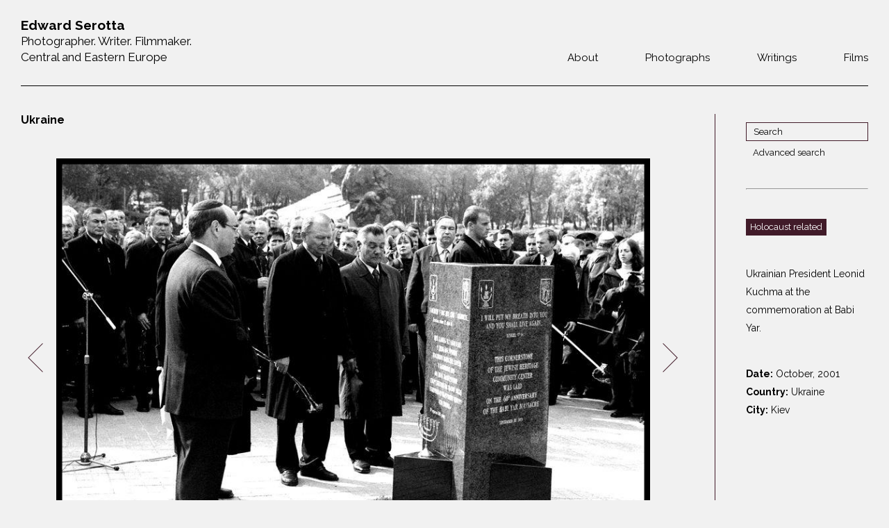

--- FILE ---
content_type: text/html; charset=utf-8
request_url: https://edwardserotta.org/ukraine/photo/4339
body_size: 8307
content:
<!doctype html>
<html class="no-js" lang="en">
	<head>
		<meta charset="utf-8">
		<meta http-equiv="x-ua-compatible" content="ie=edge">
		<title>Edward Serotta Photographer</title>
		<meta name="description" content="">
		<meta name="viewport" content="width=device-width, initial-scale=1">

		<!-- Place favicon.ico and apple-touch-icon.png in the root directory -->
		<link rel="apple-touch-icon" href="apple-touch-icon.png">

		<link rel="stylesheet" href="https://cdnjs.cloudflare.com/ajax/libs/normalize/4.2.0/normalize.min.css">
		<link rel="stylesheet" href="https://edwardserotta.org/sites/all/themes/serotta/css/pure-min.css">
		<link rel="stylesheet" href="https://cdnjs.cloudflare.com/ajax/libs/select2/4.0.3/css/select2.min.css">
		<link rel="stylesheet" href="https://edwardserotta.org/sites/all/themes/serotta/css/serotta.css">
		<link rel="stylesheet" href="https://edwardserotta.org/sites/all/themes/serotta/css/slick.css">
		
		<link href="https://fonts.googleapis.com/css?family=Raleway:100,200,300,400,500,600,700,800,900" rel="stylesheet">
		<script src="https://cdnjs.cloudflare.com/ajax/libs/modernizr/2.8.3/modernizr.min.js"></script>
		<!--<link rel="stylesheet" href="css/main.css"> -->
		<style>
			div.form-item-countries,
			div.form-item-cities, 
			div.form-item-tags {
				width: 308px;
				float: left;
				margin-right: 10px;
			}


			.slider-container {
				overflow: hidden;	
				background-color: #f1f1f1;
				margin-bottom: 52px;
			}

			#slider {
				width: 5000px;
			}

			.slider:after {
			  content: "";
			  display: table;
			  clear: both;
			}

			.slides {
			  float: left;
			  position: relative;
			  transform: translateX(0px);
			}

			.slides-transition {
			  -webkit-transition: left 40s linear; /* Safari */
			  transition: transform 40s linear;
			}

			.slide {
			  float: left;
			  margin-left: 7px;
			  margin-right: 7px;
			}

			.clearfix {
				content: "";
				clear: both;
				display: table;
			}

			#image-slider {
				visibility: hidden;
			}

			#image-slider.slick-slider.slick-initialized {
				visibility: visible;
			}

			.node-type-gallery p {
				font-size: 15.5px;
			}

			p {
				font-size: 15.5px;
			}

			.video-list .tile-holder .tile::before {
				content: "\e907";
			}
			
			.hover-bg2 {
				background: rgba(65,27,41,.9);
				height: auto!important;
				min-height: 0;
				width: 100%!important;
				position: absolute;
				bottom: 0;
				left: 0;
				-webkit-transition: min-height .25s ease-in-out;
				-moz-transition: min-height .25s ease-in-out;
				-ms-transition: min-height .25s ease-in-out;
				-o-transition: min-height .25s ease-in-out;
				transition: min-height .25s ease-in-out;
			}

			div.tile-holder.tile-holder-4:hover .hover-bg2 {
				min-height: 100%;
			}


		</style>
	</head>
	<body class="html not-front not-logged-in one-sidebar sidebar-first page-node page-node- page-node-4339 node-type-photo" >
		<!--[if lt IE 8]>
			<p class="browserupgrade">You are using an <strong>outdated</strong> browser. Please <a href="http://browsehappy.com/">upgrade your browser</a> to improve your experience.</p>
		<![endif]-->

		<div class="content-wrap">
	<header class="cf container">
	<div class="sitename"><a href="https://edwardserotta.org">
			<div>Edward Serotta</div>
			<div>Photographer. Writer. Filmmaker.</div>
			<div>Central and Eastern Europe</div>
	</a>
		</div>
		<nav class="main-navigation">
    		<ul class="level-1">
    			<li class="menu-about"><a href="https://edwardserotta.org/about">About</a></li>
    			<li class="menu-photographs">
    				<a href="#">Photographs</a>
					<ul class="level-2">
						<li>
							<a href="#"><span>Jewish communities 1985-2000</span></a>
							<ul class="level-3">
								<li><a href="https://edwardserotta.org/gallery/belarus"><span>Belarus</span></a></li>
								<li><a href="https://edwardserotta.org/gallery/bulgaria"><span>Bulgaria</span></a></li>
								<li><a href="https://edwardserotta.org/gallery/czech-republic-slovakia"><span>Czech Rep. & Slovakia</span></a></li>
								<li><a href="https://edwardserotta.org/gallery/estonia"><span>Estonia</span></a></li>
								<li><a href="https://edwardserotta.org/gallery/ex-yugoslavia"><span>Ex-Yugoslavia</span></a></li>
								<li><a href="https://edwardserotta.org/gallery/gdr"><span>GDR</span></a></li>
								<li><a href="https://edwardserotta.org/gallery/germans-on-jews"><span>Germans on Jews</span></a></li>
								<li><a href="https://edwardserotta.org/gallery/greece"><span>Greece</span></a></li>
								<li><a href="https://edwardserotta.org/gallery/hungary"><span>Hungary</span></a></li>
								<li><a href="https://edwardserotta.org/gallery/jewish-life-in-germany"><span>Jewish Life in Germany</span></a></li>
								<li><a href="https://edwardserotta.org/gallery/latvia"><span>Latvia</span></a></li>
								<li><a href="https://edwardserotta.org/gallery/lithuania"><span>Lithuania</span></a></li>
								<li><a href="https://edwardserotta.org/gallery/mosel-stories"><span>Mosel Stories</span></a></li>
								<li><a href="https://edwardserotta.org/gallery/poland"><span>Poland</span></a></li>
								<li><a href="https://edwardserotta.org/gallery/romania"><span>Romania</span></a></li>
								<li><a href="https://edwardserotta.org/gallery/russia"><span>Russia</span></a></li>
								<li><a href="https://edwardserotta.org/gallery/soviet-jews-in-germany"><span>Soviet Jews in Germany</span></a></li>
								<li><a href="https://edwardserotta.org/gallery/ukraine"><span>Ukraine</span></a></li>
							</ul>
						</li>
						<!-- <li><hr></li> -->
						<li><a href="https://edwardserotta.org/gallery/siege-of-sarajevo"><span>War Witness</span></a></li>
						<!-- <li><hr></li> -->
						<li>
							<a href="#!"><span>Travels with a camera</span></a>
							<ul class="level-3">
								<li><a href="https://edwardserotta.org/gallery/balkans"><span>The Balkans</span></a></li>
								<li><a href="https://edwardserotta.org/gallery/central-europe"><span>Central Europe</span></a></li>
								<li><a href="https://edwardserotta.org/gallery/dalmatia"><span>Dalmatia</span></a></li>
								<li><a href="https://edwardserotta.org/gallery/germany"><span>Germany</span></a></li>
								<li><a href="https://edwardserotta.org/gallery/revolutions-1989"><span>Revolutions of 1989</span></a></li>
							</ul>
						</li>
					</ul>
    			</li>
    			<li class="menu-articles"><a href="https://edwardserotta.org/writings">Writings</a></li>
    			<li class="menu-film-audio"><a href="https://edwardserotta.org/films">Films</a></li>
    		</ul>
    	</nav>
	</header>

		  <div class="region region-content">
    <div id="block-system-main" class="block block-system">

    
  <div class="content">
    
<section class="cf container">
	<section class="cf main" data-same-height="page-body">
		<h1>Ukraine		</h1>

		<div class="image-holder">
			<div id="image-slider">
				<span>
					<img alt="118" data-lazy="https://edwardserotta.org/sites/default/files/styles/large/public/UK-01.001.019.jpg?itok=oSH0ZQgO">
					<div id="datas0" style="display: none">
						<span class="description">Mass grave in Boguslav, where more than 600 Jews were taken by the SS in September 1941, then shot.</span>
						<span class="date">July, 1997</span>
						<span class="country">Ukraine</span>
						<span class="city">Boguslav</span>
											</div>
				</span>

				<span>
					<img alt="118" data-lazy="https://edwardserotta.org/sites/default/files/styles/large/public/UK-01.002.003.jpg?itok=HFYOXQu6">
					<div id="datas1" style="display: none">
						<span class="description">Old Jewish cemetery of Boguslav, where Sholem Aleichem once lived.  He described the cemetery as old and tumble down a century ago.  It still is.</span>
						<span class="date">July, 1997</span>
						<span class="country">Ukraine</span>
						<span class="city">Boguslav</span>
											</div>
				</span>

				<span>
					<img alt="118" data-lazy="https://edwardserotta.org/sites/default/files/styles/large/public/UK-01.002.004.jpg?itok=NsAhamLa">
					<div id="datas2" style="display: none">
						<span class="description">Old Jewish cemetery of Boguslav, where Sholem Aleichem once lived.  He described the cemetery as old and tumble down a century ago.  It still is.</span>
						<span class="date">July, 1997</span>
						<span class="country">Ukraine</span>
						<span class="city">Boguslav</span>
											</div>
				</span>

				<span>
					<img alt="118" data-lazy="https://edwardserotta.org/sites/default/files/styles/large/public/UK-01.002.006.jpg?itok=jTLCq-GA">
					<div id="datas3" style="display: none">
						<span class="description">Old Jewish cemetery of Bogoslav, where Sholem Aleichem once lived.  He described the cemetery as old and tumble down a century ago.  It still is.</span>
						<span class="date">July, 1997</span>
						<span class="country">Ukraine</span>
						<span class="city">Boguslav</span>
											</div>
				</span>

				<span>
					<img alt="118" data-lazy="https://edwardserotta.org/sites/default/files/styles/large/public/UK-01.003.001a.jpg?itok=oR37AnIi">
					<div id="datas4" style="display: none">
						<span class="description">Lisa Sorokin is one of two elderly Jews who run the soup kitchen in Boguslav for the city's poorest Jews.  The kitchen has no running water.  </span>
						<span class="date">July, 1997</span>
						<span class="country">Ukraine</span>
						<span class="city">Boguslav</span>
											</div>
				</span>

				<span>
					<img alt="118" data-lazy="https://edwardserotta.org/sites/default/files/styles/large/public/UK-01.003.005a.jpg?itok=ZmyoQXKe">
					<div id="datas5" style="display: none">
						<span class="description">The JDC-supported Jewish soup kitchen in Boguslav, Sholem Aleichem's home town.</span>
						<span class="date">July, 1997</span>
						<span class="country">Ukraine</span>
						<span class="city">Boguslav</span>
											</div>
				</span>

				<span>
					<img alt="118" data-lazy="https://edwardserotta.org/sites/default/files/styles/large/public/UK-01.003.010a.jpg?itok=v0i7Mumf">
					<div id="datas6" style="display: none">
						<span class="description">Lisa Sorokin, left, and Sofia Kailovitch prepare lunch in the JDC-supported soup kitchen in Boguslav.  </span>
						<span class="date">July, 1997</span>
						<span class="country">Ukraine</span>
						<span class="city">Boguslav</span>
											</div>
				</span>

				<span>
					<img alt="118" data-lazy="https://edwardserotta.org/sites/default/files/styles/large/public/UK-01.003.031a.jpg?itok=ONHgxPfv">
					<div id="datas7" style="display: none">
						<span class="description">The soup kitchen in Boguslav, which cares for a dozen impoverished, elderly Jews.  This is Sholem Aleichem's hometown.  </span>
						<span class="date">July, 1997</span>
						<span class="country">Ukraine</span>
						<span class="city">Boguslav</span>
											</div>
				</span>

				<span>
					<img alt="118" data-lazy="https://edwardserotta.org/sites/default/files/styles/large/public/UK-01.004.007.jpg?itok=1ylU2bag">
					<div id="datas8" style="display: none">
						<span class="description">Statue of Sholem Aleichem, who lived in Boguslav twice: once as an orphan after his mother died, then as a young tutor.  It is here he first began writing.  </span>
						<span class="date">July, 1997</span>
						<span class="country">Ukraine</span>
						<span class="city">Boguslav</span>
											</div>
				</span>

				<span>
					<img alt="118" data-lazy="https://edwardserotta.org/sites/default/files/styles/large/public/UK-01.004.029.jpg?itok=obGkfHCZ">
					<div id="datas9" style="display: none">
						<span class="description">In Sholem Aleichem's memoirs, From the Fair, he describes learning to swim in the river that runs through the heart of Boguslav.  Boys still do that today.  </span>
						<span class="date">July, 1997</span>
						<span class="country">Ukraine</span>
						<span class="city">Boguslav</span>
											</div>
				</span>

				<span>
					<img alt="118" data-lazy="https://edwardserotta.org/sites/default/files/styles/large/public/UK-01.004.035.jpg?itok=-4VtGPvT">
					<div id="datas10" style="display: none">
						<span class="description">In Sholem Aleichem's memoirs, From the Fair, he describes learning to swim in the river that runs through the heart of Boguslav.  Boys still do that today.  </span>
						<span class="date">July, 1997</span>
						<span class="country">Ukraine</span>
						<span class="city">Boguslav</span>
											</div>
				</span>

				<span>
					<img alt="118" data-lazy="https://edwardserotta.org/sites/default/files/styles/large/public/UK-01.005.008.jpg?itok=OXcgRX-5">
					<div id="datas11" style="display: none">
						<span class="description">Faina Vasieleva is blind and lives alone.  She depends on Boris Grunberg to deliver food to her daily.  </span>
						<span class="date">July, 1997</span>
						<span class="country">Ukraine</span>
						<span class="city">Boguslav</span>
											</div>
				</span>

				<span>
					<img alt="118" data-lazy="https://edwardserotta.org/sites/default/files/styles/large/public/UK-01.005.035.jpg?itok=gnXW-GKq">
					<div id="datas12" style="display: none">
						<span class="description">Faina Gurevitch lives alone.  She was hidden in a barn for four years during the war and broke down emotionally.  She is a ward of the Jewish community and the city.  </span>
						<span class="date">July, 1997</span>
						<span class="country">Ukraine</span>
						<span class="city">Boguslav</span>
											</div>
				</span>

				<span>
					<img alt="118" data-lazy="https://edwardserotta.org/sites/default/files/styles/large/public/UK-01.006.008.jpg?itok=ZioYsKce">
					<div id="datas13" style="display: none">
						<span class="description">Soup kitchen Boguslav, the town where Sholem Aleichem first started writing in.  His picture looks down from the wall.</span>
						<span class="date">July, 1997</span>
						<span class="country">Ukraine</span>
						<span class="city">Boguslav</span>
											</div>
				</span>

				<span>
					<img alt="118" data-lazy="https://edwardserotta.org/sites/default/files/styles/large/public/UK-01.006.012.jpg?itok=6VP5O7Ss">
					<div id="datas14" style="display: none">
						<span class="description">Boris Grunberg delivers meals on wheels to the impoverished Jews of Boguslav, Sholem Aleichem's home town.  </span>
						<span class="date">July, 1997</span>
						<span class="country">Ukraine</span>
						<span class="city">Boguslav</span>
											</div>
				</span>

				<span>
					<img alt="118" data-lazy="https://edwardserotta.org/sites/default/files/styles/large/public/UK-01.006.015.jpg?itok=Fn3wsvQf">
					<div id="datas15" style="display: none">
						<span class="description">Chaya Rizchaya's kitchen in Boguslav.</span>
						<span class="date">July, 1997</span>
						<span class="country">Ukraine</span>
						<span class="city">Boguslav</span>
											</div>
				</span>

				<span>
					<img alt="118" data-lazy="https://edwardserotta.org/sites/default/files/styles/large/public/UK-01.006.028.jpg?itok=DrMQSZkM">
					<div id="datas16" style="display: none">
						<span class="description">Chaya Rizchaya lives alone and has arthritis so bad she cannot cook.  Her house has no running water and she depends on the Jewish community for help.  </span>
						<span class="date">July, 1997</span>
						<span class="country">Ukraine</span>
						<span class="city">Boguslav</span>
											</div>
				</span>

				<span>
					<img alt="118" data-lazy="https://edwardserotta.org/sites/default/files/styles/large/public/UK-01.006.031.jpg?itok=Jqt5qSTh">
					<div id="datas17" style="display: none">
						<span class="description">Chaya Rizchaya lives alone and has arthritis so bad she cannot cook.  Her house has no running water and she depends on the Jewish community for help</span>
						<span class="date">July, 1997</span>
						<span class="country">Ukraine</span>
						<span class="city">Boguslav</span>
											</div>
				</span>

				<span>
					<img alt="118" data-lazy="https://edwardserotta.org/sites/default/files/styles/large/public/UK-01.006.033.jpg?itok=h-0fEsFe">
					<div id="datas18" style="display: none">
						<span class="description">Boris Grunberg runs the tiny Jewish community in Sholem Aleichem's hometown of Boguslav.  Less than 200 Jews remain; all are in dire straits.  </span>
						<span class="date">July, 1997</span>
						<span class="country">Ukraine</span>
						<span class="city">Boguslav</span>
											</div>
				</span>

				<span>
					<img alt="118" data-lazy="https://edwardserotta.org/sites/default/files/styles/large/public/UK-01.008.001.jpg?itok=Tcdpr4Jo">
					<div id="datas19" style="display: none">
						<span class="description">Faina Gurevitch lives alone.  She was hidden in a barn for four years during the war and broke down emotionally.  She is a ward of the Jewish community and the city.  </span>
						<span class="date">July, 1997</span>
						<span class="country">Ukraine</span>
						<span class="city">Boguslav</span>
											</div>
				</span>

				<span>
					<img alt="118" data-lazy="https://edwardserotta.org/sites/default/files/styles/large/public/UK-01.008.009.jpg?itok=M3xjI2cb">
					<div id="datas20" style="display: none">
						<span class="description">Faina Gurevitch lives alone.  She was hidden in a barn for four years during the war and broke down emotionally.  She is a ward of the Jewish community and the city.  </span>
						<span class="date">July, 1997</span>
						<span class="country">Ukraine</span>
						<span class="city">Boguslav</span>
											</div>
				</span>

				<span>
					<img alt="118" data-lazy="https://edwardserotta.org/sites/default/files/styles/large/public/UK-01.008.012.jpg?itok=SvliWjRy">
					<div id="datas21" style="display: none">
						<span class="description">Faina Gurevitch lives alone.  She was hidden in a barn for four years during the war and broke down emotionally.  She is a ward of the Jewish community and the city.  </span>
						<span class="date">July, 1997</span>
						<span class="country">Ukraine</span>
						<span class="city">Boguslav</span>
											</div>
				</span>

				<span>
					<img alt="118" data-lazy="https://edwardserotta.org/sites/default/files/styles/large/public/UK-01.008.019.jpg?itok=6YhgpFYe">
					<div id="datas22" style="display: none">
						<span class="description">Curbstones made from Jewish gravestones.  Sorry, but you can't see them on such small photos. </span>
						<span class="date">July, 1997</span>
						<span class="country">Ukraine</span>
						<span class="city">Boguslav</span>
											</div>
				</span>

				<span>
					<img alt="118" data-lazy="https://edwardserotta.org/sites/default/files/styles/large/public/UK-01.008.025.jpg?itok=25OGjdY5">
					<div id="datas23" style="display: none">
						<span class="description">street scene</span>
						<span class="date">July, 1997</span>
						<span class="country">Ukraine</span>
						<span class="city">Boguslav</span>
											</div>
				</span>

				<span>
					<img alt="118" data-lazy="https://edwardserotta.org/sites/default/files/styles/large/public/UK-01.008.027.jpg?itok=9foHpFjl">
					<div id="datas24" style="display: none">
						<span class="description">Market place</span>
						<span class="date">July, 1997</span>
						<span class="country">Ukraine</span>
						<span class="city">Boguslav</span>
											</div>
				</span>

				<span>
					<img alt="118" data-lazy="https://edwardserotta.org/sites/default/files/styles/large/public/UK-01.008.030.jpg?itok=Oh5rfOeU">
					<div id="datas25" style="display: none">
						<span class="description">Marketplace</span>
						<span class="date">July, 1997</span>
						<span class="country">Ukraine</span>
						<span class="city">Boguslav</span>
											</div>
				</span>

				<span>
					<img alt="118" data-lazy="https://edwardserotta.org/sites/default/files/styles/large/public/UK-01.009.002a.jpg?itok=X-3Y3vy0">
					<div id="datas26" style="display: none">
						<span class="description">Boris Grunberg delivers food to Chaya Rizchaya, who has such severe arthritis she cannot care for herself.  She has no living relatives to look after her, so the Jewish community tends to her needs.  </span>
						<span class="date">July, 1997</span>
						<span class="country">Ukraine</span>
						<span class="city">Boguslav</span>
											</div>
				</span>

				<span>
					<img alt="118" data-lazy="https://edwardserotta.org/sites/default/files/styles/large/public/UK-01.009.004a.jpg?itok=_QaE_5Un">
					<div id="datas27" style="display: none">
						<span class="description">Boris Grunberg delivers food to Chaya Rizchaya, who has such severe arthritis she cannot care for herself.  She has no living relatives to look after her, so the Jewish community tends to her needs.  </span>
						<span class="date">July, 1997</span>
						<span class="country">Ukraine</span>
						<span class="city">Boguslav</span>
											</div>
				</span>

				<span>
					<img alt="118" data-lazy="https://edwardserotta.org/sites/default/files/styles/large/public/UK-01.009.011a.jpg?itok=mUBbmsEO">
					<div id="datas28" style="display: none">
						<span class="description">Boris Grunberg delivers meals each day to Faina Vasieleva, who is blind and lives alone.  </span>
						<span class="date">July, 1997</span>
						<span class="country">Ukraine</span>
						<span class="city">Boguslav</span>
											</div>
				</span>

				<span>
					<img alt="118" data-lazy="https://edwardserotta.org/sites/default/files/styles/large/public/UK-01.009.022a.jpg?itok=lUIJGvGJ">
					<div id="datas29" style="display: none">
						<span class="description">Faina Vasieleva is blind and lives alone.  She and her sister fled to Siberia during the war.  Her husband died, her son lives in Vladivostock, and she relies on the Jewish community for food and company.  </span>
						<span class="date">July, 1997</span>
						<span class="country">Ukraine</span>
						<span class="city">Boguslav</span>
											</div>
				</span>

				<span>
					<img alt="118" data-lazy="https://edwardserotta.org/sites/default/files/styles/large/public/UK-01.010.022.jpg?itok=T33O-KBd">
					<div id="datas30" style="display: none">
						<span class="description">Lisa Sorokin and Sofia Kailovitch preparing lunch in the Boguslav soup kitchen (it has no running water) for 18 of the community's neediest members. </span>
						<span class="date">July, 1997</span>
						<span class="country">Ukraine</span>
						<span class="city">Boguslav</span>
											</div>
				</span>

				<span>
					<img alt="118" data-lazy="https://edwardserotta.org/sites/default/files/styles/large/public/UK-01.011.033a.jpg?itok=Eu9xr-I4">
					<div id="datas31" style="display: none">
						<span class="description">Chaya Rizchaya at her kitchen table.  She lives alone and has crippling arthritis.  She has no family and depends on the Jewish community. </span>
						<span class="date">July, 1997</span>
						<span class="country">Ukraine</span>
						<span class="city">Boguslav</span>
											</div>
				</span>

				<span>
					<img alt="118" data-lazy="https://edwardserotta.org/sites/default/files/styles/large/public/UK-01.012.020.jpg?itok=gKvDWxeV">
					<div id="datas32" style="display: none">
						<span class="description">Doctor caring for patient in the Hesed center, which has more than 30,000 clients.  </span>
						<span class="date">October, 2001</span>
						<span class="country">Ukraine</span>
						<span class="city">Kiev</span>
											</div>
				</span>

				<span>
					<img alt="118" data-lazy="https://edwardserotta.org/sites/default/files/styles/large/public/UK-01.013.009.jpg?itok=I0iyFqD3">
					<div id="datas33" style="display: none">
						<span class="description">Josef Chiemeltsky, a retired army officer and former director of an electrical cable factory, at the Hesed center.  He is a widower with one son who lives in Moscow.  </span>
						<span class="date">July, 1997</span>
						<span class="country">Ukraine</span>
						<span class="city">Kiev</span>
											</div>
				</span>

				<span>
					<img alt="118" data-lazy="https://edwardserotta.org/sites/default/files/styles/large/public/UK-01.013.030.jpg?itok=rY5jstMv">
					<div id="datas34" style="display: none">
						<span class="description">Bronislava Rozenblum is 97 yrs old and never leaves her Kiev apartment.  She relies on the Hesed Center and JDC to provide her meals.  </span>
						<span class="date">July, 1997</span>
						<span class="country">Ukraine</span>
						<span class="city">Kiev</span>
											</div>
				</span>

				<span>
					<img alt="118" data-lazy="https://edwardserotta.org/sites/default/files/styles/large/public/UK-01.014.000.jpg?itok=qwNDd_9c">
					<div id="datas35" style="display: none">
						<span class="description">Bronislava Rozenblum is 97 yrs old and never leaves her Kiev apartment.  She relies on the Hesed Center and JDC to provide her meals.  </span>
						<span class="date">July, 1997</span>
						<span class="country">Ukraine</span>
						<span class="city">Kiev</span>
											</div>
				</span>

				<span>
					<img alt="118" data-lazy="https://edwardserotta.org/sites/default/files/styles/large/public/UK-01.015.002.jpg?itok=UOAEiyYw">
					<div id="datas36" style="display: none">
						<span class="description">Josef Chiemeltsky, a retired army officer and former director of an electrical cable factory, at the Hesed center.  He is a widower with one son who lives in Moscow.  </span>
						<span class="date">July, 1997</span>
						<span class="country">Ukraine</span>
						<span class="city">Kiev </span>
											</div>
				</span>

				<span>
					<img alt="118" data-lazy="https://edwardserotta.org/sites/default/files/styles/large/public/UK-01.016.027.jpg?itok=CDPTGSaf">
					<div id="datas37" style="display: none">
						<span class="description">Jewish cemetery of Boguslav, Sholem Aleichem's hometown.  The central Ukrainian town was once 70% Jewish.  Now there are less than 200 Jews in the town.  </span>
						<span class="date">July, 1997</span>
						<span class="country">Ukraine</span>
						<span class="city">Boguslav</span>
											</div>
				</span>

				<span>
					<img alt="118" data-lazy="https://edwardserotta.org/sites/default/files/styles/large/public/UK-01.016.028.jpg?itok=6bfdHNEW">
					<div id="datas38" style="display: none">
						<span class="description">Jewish cemetery of Boguslav, Sholem Aleichem's hometown.  The central Ukrainian town was once 70% Jewish.  Now there are less than 200 Jews in the town.  </span>
						<span class="date">July, 1997</span>
						<span class="country">Ukraine</span>
						<span class="city">Boguslav</span>
											</div>
				</span>

				<span>
					<img alt="118" data-lazy="https://edwardserotta.org/sites/default/files/styles/large/public/UK-01.016.036a.jpg?itok=2WxAfbwK">
					<div id="datas39" style="display: none">
						<span class="description">Jewish cemetery of Boguslav, Sholem Aleichem's hometown.  The central Ukrainian town was once 70% Jewish.  Now there are less than 200 Jews in the town.  </span>
						<span class="date">July, 1997</span>
						<span class="country">Ukraine</span>
						<span class="city">Boguslav</span>
											</div>
				</span>

				<span>
					<img alt="118" data-lazy="https://edwardserotta.org/sites/default/files/styles/large/public/UK-01.017.002.jpg?itok=nN0dJn-e">
					<div id="datas40" style="display: none">
						<span class="description">Helping elderly Jews into a van that will take them to the Hesed Center, where they will be cared for during the day, fed, and looked after.  </span>
						<span class="date">July, 1997</span>
						<span class="country">Ukraine</span>
						<span class="city">Kiev</span>
											</div>
				</span>

				<span>
					<img alt="118" data-lazy="https://edwardserotta.org/sites/default/files/styles/large/public/UK-01.017.036a.jpg?itok=MQ7zL2tP">
					<div id="datas41" style="display: none">
						<span class="description">Inside the Hesed Center in Kiev, where elderly, impoverished Jews congregate, receive social welfare, and help each other.  </span>
						<span class="date">July, 1997</span>
						<span class="country">Ukraine</span>
						<span class="city">Kiev</span>
											</div>
				</span>

				<span>
					<img alt="118" data-lazy="https://edwardserotta.org/sites/default/files/styles/large/public/UK-01.023.014.jpg?itok=hcev2AfR">
					<div id="datas42" style="display: none">
						<span class="description">Afternoon services in the Kiev synagogue.  </span>
						<span class="date">July, 1997</span>
						<span class="country">Ukraine</span>
						<span class="city">Kiev</span>
											</div>
				</span>

				<span>
					<img alt="118" data-lazy="https://edwardserotta.org/sites/default/files/styles/large/public/UK-01.028.001.jpg?itok=yiC6eUUt">
					<div id="datas43" style="display: none">
						<span class="description">Boris Zabarsko at a commemoration service at Babi Yar memorial in Kiev.  This was the site of the shooting of tens of thousands of Jews by Germans in 1941.</span>
						<span class="date">January, 1970</span>
						<span class="country">Ukraine</span>
						<span class="city">Kiev</span>
											</div>
				</span>

				<span>
					<img alt="118" data-lazy="https://edwardserotta.org/sites/default/files/styles/large/public/UK-01.028.004.jpg?itok=rXjaUs9j">
					<div id="datas44" style="display: none">
						<span class="description">Burying time capsule on site of Jewish community center near Babi Yar.  </span>
						<span class="date">October, 2001</span>
						<span class="country">Ukraine</span>
						<span class="city">Kiev</span>
											</div>
				</span>

				<span>
					<img alt="118" data-lazy="https://edwardserotta.org/sites/default/files/styles/large/public/UK-01.028.011.jpg?itok=IENY_L1y">
					<div id="datas45" style="display: none">
						<span class="description">Burying time capsule on site of Jewish community center near Babi Yar.  </span>
						<span class="date">October, 2001</span>
						<span class="country">Ukraine</span>
						<span class="city">Kiev</span>
											</div>
				</span>

				<span>
					<img alt="118" data-lazy="https://edwardserotta.org/sites/default/files/styles/large/public/UK-01.028.030.jpg?itok=iy_WIU-w">
					<div id="datas46" style="display: none">
						<span class="description">Julia Belivlovskaya (center) at a meeting of Hillel.  Julia directs the programs of this university-age youth association, which has thousands of members in Ukraine.  </span>
						<span class="date">October, 2001</span>
						<span class="country">Ukraine</span>
						<span class="city">Kiev</span>
											</div>
				</span>

				<span>
					<img alt="118" data-lazy="https://edwardserotta.org/sites/default/files/styles/large/public/UK-01.028.034.jpg?itok=NmX3wmVc">
					<div id="datas47" style="display: none">
						<span class="description">Julia Belivlovskaya (center) at a meeting of Hillel.  Julia directs the programs of this university-age youth association, which has thousands of members in Ukraine.  </span>
						<span class="date">October, 2001</span>
						<span class="country">Ukraine</span>
						<span class="city">Kiev</span>
											</div>
				</span>

				<span>
					<img alt="118" data-lazy="https://edwardserotta.org/sites/default/files/styles/large/public/UK-01.029.029.jpg?itok=z5klGPoH">
					<div id="datas48" style="display: none">
						<span class="description">Alexi Svestelnik, 20 yrs old, studies economics at university and volunteers at the Hesed center in his spare time.  </span>
						<span class="date">October, 2001</span>
						<span class="country">Ukraine</span>
						<span class="city">Kiev</span>
											</div>
				</span>

				<span>
					<img alt="118" data-lazy="https://edwardserotta.org/sites/default/files/styles/large/public/UK-01.030.036.jpg?itok=x83uqGSb">
					<div id="datas49" style="display: none">
						<span class="description">At the commemoration at Babi Yar, site where Nazis murdered tens of thousands of Jews in 1941.  </span>
						<span class="date">October, 2001</span>
						<span class="country">Ukraine</span>
						<span class="city">Kiev</span>
											</div>
				</span>

				<span>
					<img alt="118" data-lazy="https://edwardserotta.org/sites/default/files/styles/large/public/UK-01.031.001.jpg?itok=IYW0glHK">
					<div id="datas50" style="display: none">
						<span class="description">Tatiana Temeshnkov, 21, studies psychology in university but earns extra money at the Hesed Center in Kiev.</span>
						<span class="date">October, 2001</span>
						<span class="country">Ukraine</span>
						<span class="city">Kiev</span>
											</div>
				</span>

				<span>
					<img alt="118" data-lazy="https://edwardserotta.org/sites/default/files/styles/large/public/UK-01.031.011.jpg?itok=WtLmdFdX">
					<div id="datas51" style="display: none">
						<span class="description">JJuri Meskovski, 70 yrs old, whose family hid a Jewish girl for 2 years during the war.DC and the Ukrainian Jewish community cares for and looks after hundreds of elderly non-Jews who saved Jews during the Holocaust.  There are periodic lunches, such as this one, where these people are feted, fed, and given packages to take home with them.  </span>
						<span class="date">October, 2001</span>
						<span class="country">Ukraine</span>
						<span class="city">Kiev</span>
											</div>
				</span>

				<span>
					<img alt="118" data-lazy="https://edwardserotta.org/sites/default/files/styles/large/public/UK-01.031.021.jpg?itok=zHuSpDQN">
					<div id="datas52" style="display: none">
						<span class="description">Ludmilla Volovic, 74 years old.  Her family hid a Jewish friend during the war.  JDC and the Ukrainian Jewish community cares for and looks after hundreds of elderly non-Jews who saved Jews during the Holocaust.  There are periodic lunches, such as this one, where these people are feted, fed, and given packages to take home with them.  </span>
						<span class="date">October, 2001</span>
						<span class="country">Ukraine</span>
						<span class="city">Kiev</span>
											</div>
				</span>

				<span>
					<img alt="118" data-lazy="https://edwardserotta.org/sites/default/files/styles/large/public/UK-01.031.034.jpg?itok=FTwb4AXj">
					<div id="datas53" style="display: none">
						<span class="description">JDC and the Ukrainian Jewish community cares for and looks after hundreds of elderly non-Jews who saved Jews during the Holocaust.  There are periodic lunches, such as this one, where these people are feted, fed, and given packages to take home with them.  </span>
						<span class="date">October, 2001</span>
						<span class="country">Ukraine</span>
						<span class="city">Kiev</span>
											</div>
				</span>

				<span>
					<img alt="118" data-lazy="https://edwardserotta.org/sites/default/files/styles/large/public/UK-01.032.005.jpg?itok=oRgEB-l5">
					<div id="datas54" style="display: none">
						<span class="description">Maria Jaffe coordinates social welfare programs in the Kiev Hesed Center for elderly, impoverished Jews who live alone.  </span>
						<span class="date">October, 2001</span>
						<span class="country">Ukraine</span>
						<span class="city">Kiev</span>
											</div>
				</span>

				<span>
					<img alt="118" data-lazy="https://edwardserotta.org/sites/default/files/styles/large/public/UK-01.032.017.jpg?itok=cmG6BWUP">
					<div id="datas55" style="display: none">
						<span class="description">Maria Jaffe coordinates social welfare programs in the Kiev Hesed Center for elderly, impoverished Jews who live alone.  </span>
						<span class="date">October, 2001</span>
						<span class="country">Ukraine</span>
						<span class="city">Kiev</span>
											</div>
				</span>

				<span>
					<img alt="118" data-lazy="https://edwardserotta.org/sites/default/files/styles/large/public/UK-01.032.025.jpg?itok=NMAb5bJK">
					<div id="datas56" style="display: none">
						<span class="description">Tatiana Temeshnkov, 21, studies psychology in university but earns extra money at the Hesed Center in Kiev.</span>
						<span class="date">October, 2001</span>
						<span class="country">Ukraine</span>
						<span class="city">Kiev</span>
											</div>
				</span>

				<span>
					<img alt="118" data-lazy="https://edwardserotta.org/sites/default/files/styles/large/public/UK-01.032.029.jpg?itok=7YTT7ZT9">
					<div id="datas57" style="display: none">
						<span class="description">Tatiana Temeshnkov, 21, studies psychology in university but earns extra money at the Hesed Center in Kiev.</span>
						<span class="date">October, 2001</span>
						<span class="country">Ukraine</span>
						<span class="city">Kiev</span>
											</div>
				</span>

				<span>
					<img alt="118" data-lazy="https://edwardserotta.org/sites/default/files/styles/large/public/UK-01.033.013.jpg?itok=Y26mMRSm">
					<div id="datas58" style="display: none">
						<span class="description">Farid Bendiab studies sociology in university and earns extra money by volunteering at the Hesed Center.  Here he is giving a hearing aid to an elderly woman.  It is her first time using it.  </span>
						<span class="date">October, 2001</span>
						<span class="country">Ukraine</span>
						<span class="city">Kiev</span>
											</div>
				</span>

				<span>
					<img alt="118" data-lazy="https://edwardserotta.org/sites/default/files/styles/large/public/UK-01.034.023.jpg?itok=fsZLF3ee">
					<div id="datas59" style="display: none">
						<span class="description">Preparing meals on wheels deliveries at the Hesed center.</span>
						<span class="date">October, 2001</span>
						<span class="country">Ukraine</span>
						<span class="city">Kiev</span>
											</div>
				</span>

				<span>
					<img alt="118" data-lazy="https://edwardserotta.org/sites/default/files/styles/large/public/UK-01.035.001.jpg?itok=n0i_PU-Z">
					<div id="datas60" style="display: none">
						<span class="description">Yosif Tarchniski dancing with a friend in the Kinor Jewish community center in Kiev.  </span>
						<span class="date">October, 2001</span>
						<span class="country">Ukraine</span>
						<span class="city">Kiev</span>
											</div>
				</span>

				<span>
					<img alt="118" data-lazy="https://edwardserotta.org/sites/default/files/styles/large/public/UK-01.035.029.jpg?itok=w5Z3J0mp">
					<div id="datas61" style="display: none">
						<span class="description">Yosif Tarchinski protesting at the Babi Yar commemoration service in Kiev.</span>
						<span class="date">October, 2001</span>
						<span class="country">Ukraine</span>
						<span class="city">Kiev</span>
											</div>
				</span>

				<span>
					<img alt="118" data-lazy="https://edwardserotta.org/sites/default/files/styles/large/public/UK-01.035.032.jpg?itok=XV3YBOD9">
					<div id="datas62" style="display: none">
						<span class="description">Commemoration service at Babi Yar</span>
						<span class="date">October, 2001</span>
						<span class="country">Ukraine</span>
						<span class="city">Kiev</span>
											</div>
				</span>

				<span>
					<img alt="118" data-lazy="https://edwardserotta.org/sites/default/files/styles/large/public/UK-01.036.005.jpg?itok=YTh-3QvP">
					<div id="datas63" style="display: none">
						<span class="description">Professor Leonid Finberg, foreground, and the staff of the Institute for Jewish Studies in Kiev</span>
						<span class="date">October, 2001</span>
						<span class="country">Ukraine</span>
						<span class="city">Kiev</span>
											</div>
				</span>

				<span>
					<img alt="118" data-lazy="https://edwardserotta.org/sites/default/files/styles/large/public/UK-01.036.014.jpg?itok=XQp9syhd">
					<div id="datas64" style="display: none">
						<span class="description">Yosif Tarchinski dancing with a friend in the Kinor Jewish community center in Kiev.  </span>
						<span class="date">October, 2001</span>
						<span class="country">Ukraine</span>
						<span class="city">Kiev</span>
											</div>
				</span>

				<span>
					<img alt="118" data-lazy="https://edwardserotta.org/sites/default/files/styles/large/public/UK-01.036.035.jpg?itok=BZ0w4fJX">
					<div id="datas65" style="display: none">
						<span class="description">Arkady Monastirsky, director of the Kinor Jewish community center, with one of his senior members.  There had been no JCCs in the FSU during the communist decades; now there are three in Kiev alone.</span>
						<span class="date">October, 2001</span>
						<span class="country">Ukraine</span>
						<span class="city">Kiev</span>
											</div>
				</span>

				<span>
					<img alt="118" data-lazy="https://edwardserotta.org/sites/default/files/styles/large/public/UK-01.037.022.jpg?itok=XxPr90bE">
					<div id="datas66" style="display: none">
						<span class="description">Volunteers at the Kiev Hesed readying meals on meals.</span>
						<span class="date">October, 2001</span>
						<span class="country">Ukraine</span>
						<span class="city">Kiev</span>
											</div>
				</span>

				<span>
					<img alt="118" data-lazy="https://edwardserotta.org/sites/default/files/styles/large/public/UK-01.038.014.jpg?itok=U8cIs26-">
					<div id="datas67" style="display: none">
						<span class="description">Elderly Jews listening to a lecture at the Hesed Center in Kiev.</span>
						<span class="date">October, 2001</span>
						<span class="country">Ukraine</span>
						<span class="city">Kiev</span>
											</div>
				</span>

				<span>
					<img alt="118" data-lazy="https://edwardserotta.org/sites/default/files/styles/large/public/UK-01.038.029.jpg?itok=x87rzRKl">
					<div id="datas68" style="display: none">
						<span class="description">Elena Lappin studies psychology in university but earns extra tuition money by working in the Hesed each afternoon.</span>
						<span class="date">October, 2001</span>
						<span class="country">Ukraine</span>
						<span class="city">Kiev</span>
											</div>
				</span>

				<span>
					<img alt="118" data-lazy="https://edwardserotta.org/sites/default/files/styles/large/public/UK-01.039.012.jpg?itok=3UUPX3AI">
					<div id="datas69" style="display: none">
						<span class="description">Ludmilla Volovic, 74 years old.  Her family hid a Jewish friend during the war.  JDC and the Ukrainian Jewish community cares for and looks after hundreds of elderly non-Jews who saved Jews during the Holocaust.  There are periodic lunches, such as this one, where these people are feted, fed, and given packages to take home with them.  </span>
						<span class="date">October, 2001</span>
						<span class="country">Ukraine</span>
						<span class="city">Kiev</span>
											</div>
				</span>

				<span>
					<img alt="118" data-lazy="https://edwardserotta.org/sites/default/files/styles/large/public/UK-01.039.014.jpg?itok=Iu37tety">
					<div id="datas70" style="display: none">
						<span class="description">JDC and the Ukrainian Jewish community cares for and looks after hundreds of elderly non-Jews who saved Jews during the Holocaust.  There are periodic lunches, such as this one, where these people are feted, fed, and given packages to take home with them.  </span>
						<span class="date">October, 2001</span>
						<span class="country">Ukraine</span>
						<span class="city">Kiev</span>
											</div>
				</span>

				<span>
					<img alt="118" data-lazy="https://edwardserotta.org/sites/default/files/styles/large/public/UK-01.039.021.jpg?itok=qd4gzy0v">
					<div id="datas71" style="display: none">
						<span class="description">JDC and the Ukrainian Jewish community cares for and looks after hundreds of elderly non-Jews who saved Jews during the Holocaust.  There are periodic lunches, such as this one, where these people are feted, fed, and given packages to take home with them.  </span>
						<span class="date">October, 2001</span>
						<span class="country">Ukraine</span>
						<span class="city">Kiev</span>
											</div>
				</span>

				<span>
					<img alt="118" data-lazy="https://edwardserotta.org/sites/default/files/styles/large/public/UK-01.039.031.jpg?itok=UaI1qqPE">
					<div id="datas72" style="display: none">
						<span class="description">From left: Valentina Sokolova, 80 years old, Raya Niemeroviskaya, 77 years old, and Dora Ribalova, 80 years old, all in the Hesed center in Kiev</span>
						<span class="date">October, 2001</span>
						<span class="country">Ukraine</span>
						<span class="city">Kiev</span>
											</div>
				</span>

				<span>
					<img alt="118" data-lazy="https://edwardserotta.org/sites/default/files/styles/large/public/UK-01.040.012.jpg?itok=gfubD-1T">
					<div id="datas73" style="display: none">
						<span class="description">Farid Bendiab studies sociology in university and earns extra money by volunteering at the Hesed Center.</span>
						<span class="date">October, 2001</span>
						<span class="country">Ukraine</span>
						<span class="city">Kiev</span>
											</div>
				</span>

				<span>
					<img alt="118" data-lazy="https://edwardserotta.org/sites/default/files/styles/large/public/UK-01.040.018.jpg?itok=E_1N0FSB">
					<div id="datas74" style="display: none">
						<span class="description">These university students have received scholarships from the Buncher Foundation of Pittsburgh, which allow them to work in the Hesed Center several times each week and earn money toward tuition.  This brings them in contact with the elderly in the community.</span>
						<span class="date">October, 2001</span>
						<span class="country">Ukraine</span>
						<span class="city">Kiev</span>
											</div>
				</span>

				<span>
					<img alt="118" data-lazy="https://edwardserotta.org/sites/default/files/styles/large/public/UK-01.041.007.jpg?itok=Yjg4jNAl">
					<div id="datas75" style="display: none">
						<span class="description">Arkady Monastirsky, director of the Kinor JCC, listens to one of his members, Yosif Tarchinski, read a program he's planning to make. </span>
						<span class="date">October, 2001</span>
						<span class="country">Ukraine</span>
						<span class="city">Kiev</span>
											</div>
				</span>

				<span>
					<img alt="118" data-lazy="https://edwardserotta.org/sites/default/files/styles/large/public/UK-01.041.008.jpg?itok=i8y4smGp">
					<div id="datas76" style="display: none">
						<span class="description">At a concert and dance in the Kinor Jewish Community Center in Kiev.  During the communist decades, there were no community centers, and the JDC supported centers have become magnets for Jews of every age.</span>
						<span class="date">October, 2001</span>
						<span class="country">Ukraine</span>
						<span class="city">Kiev</span>
											</div>
				</span>

				<span>
					<img alt="118" data-lazy="https://edwardserotta.org/sites/default/files/styles/large/public/UK-01.041.017.jpg?itok=18dlJobn">
					<div id="datas77" style="display: none">
						<span class="description">At a concert and dance in the Kinor Jewish Community Center in Kiev.  During the communist decades, there were no community centers, and the JDC supported centers have become magnets for Jews of every age.At a concert and dance in the Kinor Jewish Community Center in Kiev.  During the communist decades, there were no community centers, and the JDC supported centers have become magnets for Jews of every age.</span>
						<span class="date">October, 2001</span>
						<span class="country">Ukraine</span>
						<span class="city">Kiev</span>
											</div>
				</span>

				<span>
					<img alt="118" data-lazy="https://edwardserotta.org/sites/default/files/styles/large/public/UK-01.042.006.jpg?itok=0S_FZN2G">
					<div id="datas78" style="display: none">
						<span class="description">At a concert and dance in the Kinor Jewish Community Center in Kiev.  During the communist decades, there were no community centers, and the JDC supported centers have become magnets for Jews of every age.</span>
						<span class="date">October, 2001</span>
						<span class="country">Ukraine</span>
						<span class="city">Kiev</span>
											</div>
				</span>

				<span>
					<img alt="118" data-lazy="https://edwardserotta.org/sites/default/files/styles/large/public/UK-01.042.007.jpg?itok=K1jJI-Rj">
					<div id="datas79" style="display: none">
						<span class="description">At a concert and dance in the Kinor Jewish Community Center in Kiev.  During the communist decades, there were no community centers, and the JDC supported centers have become magnets for Jews of every age.</span>
						<span class="date">October, 2001</span>
						<span class="country">Ukraine</span>
						<span class="city">Kiev</span>
											</div>
				</span>

				<span>
					<img alt="118" data-lazy="https://edwardserotta.org/sites/default/files/styles/large/public/UK-01.042.015.jpg?itok=o63Fi390">
					<div id="datas80" style="display: none">
						<span class="description">Yosif Tarchinski and friend dancing.At a concert and dance in the Kinor Jewish Community Center in Kiev.  During the communist decades, there were no community centers, and the JDC supported centers have become magnets for Jews of every age.</span>
						<span class="date">October, 2001</span>
						<span class="country">Ukraine</span>
						<span class="city">Kiev</span>
											</div>
				</span>

				<span>
					<img alt="118" data-lazy="https://edwardserotta.org/sites/default/files/styles/large/public/UK-01.043.012.jpg?itok=69Qk9X39">
					<div id="datas81" style="display: none">
						<span class="description">Ukrainian President Leonid Kuchma at the commemoration at Babi Yar.  </span>
						<span class="date">October, 2001</span>
						<span class="country">Ukraine</span>
						<span class="city">Kiev</span>
											</div>
				</span>

				<span>
					<img alt="118" data-lazy="https://edwardserotta.org/sites/default/files/styles/large/public/UK-01.043.015.jpg?itok=H-fe0GhY">
					<div id="datas82" style="display: none">
						<span class="description">Ukrainian President Leonid Kuchma at the commemoration at Babi Yar.  </span>
						<span class="date">October, 2001</span>
						<span class="country">Ukraine</span>
						<span class="city">Kiev</span>
											</div>
				</span>

				<span>
					<img alt="118" data-lazy="https://edwardserotta.org/sites/default/files/styles/large/public/UK-01.043.023.jpg?itok=dsUZ_T1e">
					<div id="datas83" style="display: none">
						<span class="description">Ukrainian President Leonid Kuchma at the commemoration at Babi Yar.  </span>
						<span class="date">October, 2001</span>
						<span class="country">Ukraine</span>
						<span class="city">Kiev</span>
											</div>
				</span>

				<span>
					<img alt="118" data-lazy="https://edwardserotta.org/sites/default/files/styles/large/public/UK-01.043.034.jpg?itok=8_yLO1vJ">
					<div id="datas84" style="display: none">
						<span class="description">Ukrainian President Leonid Kuchma at the commemoration at Babi Yar.  </span>
						<span class="date">October, 2001</span>
						<span class="country">Ukraine</span>
						<span class="city">Kiev</span>
											</div>
				</span>

				<span>
					<img alt="118" data-lazy="https://edwardserotta.org/sites/default/files/styles/large/public/UK-01.044.031.jpg?itok=XIRWyOf6">
					<div id="datas85" style="display: none">
						<span class="description">Ukrainian President Leonid Kuchma at the commemoration at Babi Yar.  </span>
						<span class="date">October, 2001</span>
						<span class="country">Ukraine</span>
						<span class="city">Kiev</span>
											</div>
				</span>

				<span>
					<img alt="118" data-lazy="https://edwardserotta.org/sites/default/files/styles/large/public/UK-01.044.035.jpg?itok=5bnEpp0o">
					<div id="datas86" style="display: none">
						<span class="description">Steve Schwager, President of JDC, at a commemoration at Babi Yar, and the dedication of a new community center to be built nearby.</span>
						<span class="date">October, 2001</span>
						<span class="country">Ukraine</span>
						<span class="city">Kiev</span>
											</div>
				</span>

				<span>
					<img alt="118" data-lazy="https://edwardserotta.org/sites/default/files/styles/large/public/UK-01.044.036.jpg?itok=BOxaJFEs">
					<div id="datas87" style="display: none">
						<span class="description">Elderly woman who lost family members at Babi Yar placing flowers at the stone stating a Jewish community center would be built nearby.</span>
						<span class="date">October, 2001</span>
						<span class="country">Ukraine</span>
						<span class="city">Kiev</span>
											</div>
				</span>

				<span>
					<img alt="118" data-lazy="https://edwardserotta.org/sites/default/files/styles/large/public/UK-01.045.008.jpg?itok=DUAe4cW0">
					<div id="datas88" style="display: none">
						<span class="description">Elderly Jews in Kiev at the Hesed Center, where they receive a hot meal daily.</span>
						<span class="date">January, 1970</span>
						<span class="country">Ukraine</span>
						<span class="city">Kiev</span>
											</div>
				</span>

				<span>
					<img alt="118" data-lazy="https://edwardserotta.org/sites/default/files/styles/large/public/UK-01.045.028.jpg?itok=WduJuBcL">
					<div id="datas89" style="display: none">
						<span class="description">Placing time capsules in the ground at a Jewish community center near the site of Babi Yar, where tens of thousands of Jews were murdered during the Holocaust.</span>
						<span class="date">October, 2001</span>
						<span class="country">Ukraine</span>
						<span class="city">Kiev</span>
											</div>
				</span>

				<span>
					<img alt="118" data-lazy="https://edwardserotta.org/sites/default/files/styles/large/public/UK-01.046.004.jpg?itok=2XDxq-fa">
					<div id="datas90" style="display: none">
						<span class="description">At the Babi Yar commemoration service</span>
						<span class="date">October, 2001</span>
						<span class="country">Ukraine</span>
						<span class="city">Kiev</span>
											</div>
				</span>

				<span>
					<img alt="118" data-lazy="https://edwardserotta.org/sites/default/files/styles/large/public/UK-01.046.005.jpg?itok=Ge8IcuKY">
					<div id="datas91" style="display: none">
						<span class="description">At the Babi Yar commemoration</span>
						<span class="date">October, 2001</span>
						<span class="country">Ukraine</span>
						<span class="city">Kiev</span>
											</div>
				</span>

				<span>
					<img alt="118" data-lazy="https://edwardserotta.org/sites/default/files/styles/large/public/UK-01.046.007.jpg?itok=txHRANKm">
					<div id="datas92" style="display: none">
						<span class="description">Ukrainian President Leonid Kuchma placing a wreath at Babi Yar.  </span>
						<span class="date">October, 2001</span>
						<span class="country">Ukraine</span>
						<span class="city">Kiev</span>
											</div>
				</span>

				<span>
					<img alt="118" data-lazy="https://edwardserotta.org/sites/default/files/styles/large/public/UK-01.046.016.jpg?itok=Y1B97AYP">
					<div id="datas93" style="display: none">
						<span class="description">Ukrainian President Leonid Kuchma at Babi Yar commemoration.</span>
						<span class="date">October, 2001</span>
						<span class="country">Ukraine</span>
						<span class="city">Kiev</span>
											</div>
				</span>

				<span>
					<img alt="118" data-lazy="https://edwardserotta.org/sites/default/files/styles/large/public/UK-01.046.031.jpg?itok=SQObaoct">
					<div id="datas94" style="display: none">
						<span class="description">At the Babi Yar commemoration</span>
						<span class="date">October, 2001</span>
						<span class="country">Ukraine</span>
						<span class="city">Kiev</span>
											</div>
				</span>

				<span>
					<img alt="118" data-lazy="https://edwardserotta.org/sites/default/files/styles/large/public/UK-01.046.032.jpg?itok=v74gHuWu">
					<div id="datas95" style="display: none">
						<span class="description">At the Babi Yar commemoration</span>
						<span class="date">October, 2001</span>
						<span class="country">Ukraine</span>
						<span class="city">Kiev</span>
											</div>
				</span>

				<span>
					<img alt="118" data-lazy="https://edwardserotta.org/sites/default/files/styles/large/public/UK-01.046.034.jpg?itok=-MzmR-hN">
					<div id="datas96" style="display: none">
						<span class="description">Boris Zabarko, a historian, speaking at the Babi Yar commemoration</span>
						<span class="date">October, 2001</span>
						<span class="country">Ukraine</span>
						<span class="city">Kiev</span>
											</div>
				</span>


			</div>
<span id="index" style="display: none">83</span>
			<div class="navigation">
				<span id="prev" class="arrow prev icon-slider-left"></span>
				<span id="next" class="arrow next icon-slider-right"></span>
			</div>
		</div>

		</section>

    <aside data-same-height="page-body">
		<form action="/ukraine/photo/4339" method="post" id="search-block-form" accept-charset="UTF-8"><div><div class="container-inline">
  	<h2 class="element-invisible"></h2>
    	<div id="search-input-wrapper" class="form-group">
		<input type="text" id="edit-search-block-form--2" name="search_block_form" required="" placeholder="Search" value="" autocomplete="off">
		<button type="submit" class="search-btn" name="op" id="edit-submit"><i class="search-png"></i></button>
		<input type="hidden" name="form_build_id" value="form-4YMFt934jb1-7Sk0ouXATux5Nbl6xGlWkBwPWOqHRug" />
<input type="hidden" name="form_id" value="search_block_form" />
  
	</div>

</div>
</div></form>		<a href="/search" class="sub-btn">Advanced search</a>		
		<hr style="margin-top: 44px;">
		<div id="tags" class="filters-button-group"><button class="button">Holocaust related</button></div>		<p id="description">Ukrainian President Leonid Kuchma at the commemoration at Babi Yar.  </p> 
		<div class="image-datas">
			<p>
				<strong>Date:</strong> <span id="date"><span  class="date-display-single">October, 2001</span></span><br/>
				<strong>Country:</strong> <span id="country">Ukraine</span></br/>
				<strong>City:</strong> <span id="city">Kiev</span>
			</p>
		</div>
	</aside> 
</section>     
  </div>
</div>
  </div>

		</div> <!-- .content-wrap end-->
<footer class="cf footer">
	<div class="cf container">
        <div class="left">
            <a href="/">Edward Serotta</a><br />
            <a href="mailto:serotta@centropa.org">serotta@centropa.org</a>
        </div>
        <div class="center">&copy; 2016 All rights reserved</div>
        <div class="right">
            <div class="fb-like" data-href="http://www.facebook.com/" data-layout="button" data-action="like" data-size="large" data-show-faces="false" data-share="true"></div>
            <a href="#" class="icon-social-facebook"></a>
            <a href="#" class="icon-social-instagram"></a>
        </div>
    </div>
</footer>

		<script src="https://code.jquery.com/jquery-1.12.4.min.js"></script>

			<script src="https://edwardserotta.org/sites/all/themes/serotta/js/slick.min.js"></script>
			<script src="https://cdnjs.cloudflare.com/ajax/libs/select2/4.0.3/js/select2.min.js"></script>
		<script src="https://edwardserotta.org/sites/all/themes/serotta/js/serotta.js?v=2026-01-25_12:19:22"></script>
		<script>window.jQuery || document.write('<script src="https://edwardserotta.org/sites/all/themes/serotta/js/vendor/jquery-1.12.4.min.js"><\/script>')</script>

		<!-- Google Analytics: change UA-XXXXX-Y to be your site's ID. -->
		<script>
			window.ga=function(){ga.q.push(arguments)};ga.q=[];ga.l=+new Date;
			ga('create','UA-XXXXX-Y','auto');ga('send','pageview')
		</script>
		<script src="https://www.google-analytics.com/analytics.js" async defer></script>
	</body>
</html>
